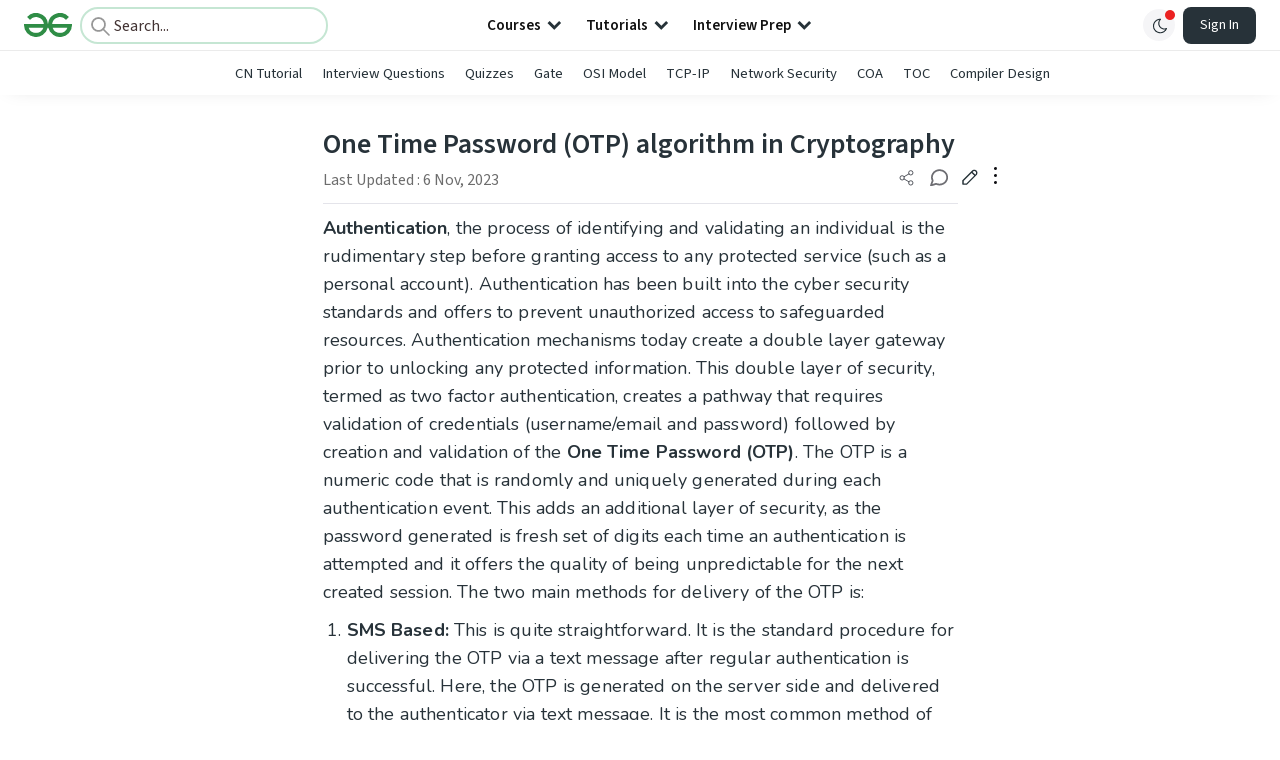

--- FILE ---
content_type: text/html; charset=utf-8
request_url: https://www.google.com/recaptcha/api2/anchor?ar=1&k=6LdMFNUZAAAAAIuRtzg0piOT-qXCbDF-iQiUi9KY&co=aHR0cHM6Ly93d3cuZ2Vla3Nmb3JnZWVrcy5vcmc6NDQz&hl=en&type=image&v=PoyoqOPhxBO7pBk68S4YbpHZ&theme=light&size=invisible&badge=bottomright&anchor-ms=20000&execute-ms=30000&cb=h0j8q6h41eco
body_size: 48863
content:
<!DOCTYPE HTML><html dir="ltr" lang="en"><head><meta http-equiv="Content-Type" content="text/html; charset=UTF-8">
<meta http-equiv="X-UA-Compatible" content="IE=edge">
<title>reCAPTCHA</title>
<style type="text/css">
/* cyrillic-ext */
@font-face {
  font-family: 'Roboto';
  font-style: normal;
  font-weight: 400;
  font-stretch: 100%;
  src: url(//fonts.gstatic.com/s/roboto/v48/KFO7CnqEu92Fr1ME7kSn66aGLdTylUAMa3GUBHMdazTgWw.woff2) format('woff2');
  unicode-range: U+0460-052F, U+1C80-1C8A, U+20B4, U+2DE0-2DFF, U+A640-A69F, U+FE2E-FE2F;
}
/* cyrillic */
@font-face {
  font-family: 'Roboto';
  font-style: normal;
  font-weight: 400;
  font-stretch: 100%;
  src: url(//fonts.gstatic.com/s/roboto/v48/KFO7CnqEu92Fr1ME7kSn66aGLdTylUAMa3iUBHMdazTgWw.woff2) format('woff2');
  unicode-range: U+0301, U+0400-045F, U+0490-0491, U+04B0-04B1, U+2116;
}
/* greek-ext */
@font-face {
  font-family: 'Roboto';
  font-style: normal;
  font-weight: 400;
  font-stretch: 100%;
  src: url(//fonts.gstatic.com/s/roboto/v48/KFO7CnqEu92Fr1ME7kSn66aGLdTylUAMa3CUBHMdazTgWw.woff2) format('woff2');
  unicode-range: U+1F00-1FFF;
}
/* greek */
@font-face {
  font-family: 'Roboto';
  font-style: normal;
  font-weight: 400;
  font-stretch: 100%;
  src: url(//fonts.gstatic.com/s/roboto/v48/KFO7CnqEu92Fr1ME7kSn66aGLdTylUAMa3-UBHMdazTgWw.woff2) format('woff2');
  unicode-range: U+0370-0377, U+037A-037F, U+0384-038A, U+038C, U+038E-03A1, U+03A3-03FF;
}
/* math */
@font-face {
  font-family: 'Roboto';
  font-style: normal;
  font-weight: 400;
  font-stretch: 100%;
  src: url(//fonts.gstatic.com/s/roboto/v48/KFO7CnqEu92Fr1ME7kSn66aGLdTylUAMawCUBHMdazTgWw.woff2) format('woff2');
  unicode-range: U+0302-0303, U+0305, U+0307-0308, U+0310, U+0312, U+0315, U+031A, U+0326-0327, U+032C, U+032F-0330, U+0332-0333, U+0338, U+033A, U+0346, U+034D, U+0391-03A1, U+03A3-03A9, U+03B1-03C9, U+03D1, U+03D5-03D6, U+03F0-03F1, U+03F4-03F5, U+2016-2017, U+2034-2038, U+203C, U+2040, U+2043, U+2047, U+2050, U+2057, U+205F, U+2070-2071, U+2074-208E, U+2090-209C, U+20D0-20DC, U+20E1, U+20E5-20EF, U+2100-2112, U+2114-2115, U+2117-2121, U+2123-214F, U+2190, U+2192, U+2194-21AE, U+21B0-21E5, U+21F1-21F2, U+21F4-2211, U+2213-2214, U+2216-22FF, U+2308-230B, U+2310, U+2319, U+231C-2321, U+2336-237A, U+237C, U+2395, U+239B-23B7, U+23D0, U+23DC-23E1, U+2474-2475, U+25AF, U+25B3, U+25B7, U+25BD, U+25C1, U+25CA, U+25CC, U+25FB, U+266D-266F, U+27C0-27FF, U+2900-2AFF, U+2B0E-2B11, U+2B30-2B4C, U+2BFE, U+3030, U+FF5B, U+FF5D, U+1D400-1D7FF, U+1EE00-1EEFF;
}
/* symbols */
@font-face {
  font-family: 'Roboto';
  font-style: normal;
  font-weight: 400;
  font-stretch: 100%;
  src: url(//fonts.gstatic.com/s/roboto/v48/KFO7CnqEu92Fr1ME7kSn66aGLdTylUAMaxKUBHMdazTgWw.woff2) format('woff2');
  unicode-range: U+0001-000C, U+000E-001F, U+007F-009F, U+20DD-20E0, U+20E2-20E4, U+2150-218F, U+2190, U+2192, U+2194-2199, U+21AF, U+21E6-21F0, U+21F3, U+2218-2219, U+2299, U+22C4-22C6, U+2300-243F, U+2440-244A, U+2460-24FF, U+25A0-27BF, U+2800-28FF, U+2921-2922, U+2981, U+29BF, U+29EB, U+2B00-2BFF, U+4DC0-4DFF, U+FFF9-FFFB, U+10140-1018E, U+10190-1019C, U+101A0, U+101D0-101FD, U+102E0-102FB, U+10E60-10E7E, U+1D2C0-1D2D3, U+1D2E0-1D37F, U+1F000-1F0FF, U+1F100-1F1AD, U+1F1E6-1F1FF, U+1F30D-1F30F, U+1F315, U+1F31C, U+1F31E, U+1F320-1F32C, U+1F336, U+1F378, U+1F37D, U+1F382, U+1F393-1F39F, U+1F3A7-1F3A8, U+1F3AC-1F3AF, U+1F3C2, U+1F3C4-1F3C6, U+1F3CA-1F3CE, U+1F3D4-1F3E0, U+1F3ED, U+1F3F1-1F3F3, U+1F3F5-1F3F7, U+1F408, U+1F415, U+1F41F, U+1F426, U+1F43F, U+1F441-1F442, U+1F444, U+1F446-1F449, U+1F44C-1F44E, U+1F453, U+1F46A, U+1F47D, U+1F4A3, U+1F4B0, U+1F4B3, U+1F4B9, U+1F4BB, U+1F4BF, U+1F4C8-1F4CB, U+1F4D6, U+1F4DA, U+1F4DF, U+1F4E3-1F4E6, U+1F4EA-1F4ED, U+1F4F7, U+1F4F9-1F4FB, U+1F4FD-1F4FE, U+1F503, U+1F507-1F50B, U+1F50D, U+1F512-1F513, U+1F53E-1F54A, U+1F54F-1F5FA, U+1F610, U+1F650-1F67F, U+1F687, U+1F68D, U+1F691, U+1F694, U+1F698, U+1F6AD, U+1F6B2, U+1F6B9-1F6BA, U+1F6BC, U+1F6C6-1F6CF, U+1F6D3-1F6D7, U+1F6E0-1F6EA, U+1F6F0-1F6F3, U+1F6F7-1F6FC, U+1F700-1F7FF, U+1F800-1F80B, U+1F810-1F847, U+1F850-1F859, U+1F860-1F887, U+1F890-1F8AD, U+1F8B0-1F8BB, U+1F8C0-1F8C1, U+1F900-1F90B, U+1F93B, U+1F946, U+1F984, U+1F996, U+1F9E9, U+1FA00-1FA6F, U+1FA70-1FA7C, U+1FA80-1FA89, U+1FA8F-1FAC6, U+1FACE-1FADC, U+1FADF-1FAE9, U+1FAF0-1FAF8, U+1FB00-1FBFF;
}
/* vietnamese */
@font-face {
  font-family: 'Roboto';
  font-style: normal;
  font-weight: 400;
  font-stretch: 100%;
  src: url(//fonts.gstatic.com/s/roboto/v48/KFO7CnqEu92Fr1ME7kSn66aGLdTylUAMa3OUBHMdazTgWw.woff2) format('woff2');
  unicode-range: U+0102-0103, U+0110-0111, U+0128-0129, U+0168-0169, U+01A0-01A1, U+01AF-01B0, U+0300-0301, U+0303-0304, U+0308-0309, U+0323, U+0329, U+1EA0-1EF9, U+20AB;
}
/* latin-ext */
@font-face {
  font-family: 'Roboto';
  font-style: normal;
  font-weight: 400;
  font-stretch: 100%;
  src: url(//fonts.gstatic.com/s/roboto/v48/KFO7CnqEu92Fr1ME7kSn66aGLdTylUAMa3KUBHMdazTgWw.woff2) format('woff2');
  unicode-range: U+0100-02BA, U+02BD-02C5, U+02C7-02CC, U+02CE-02D7, U+02DD-02FF, U+0304, U+0308, U+0329, U+1D00-1DBF, U+1E00-1E9F, U+1EF2-1EFF, U+2020, U+20A0-20AB, U+20AD-20C0, U+2113, U+2C60-2C7F, U+A720-A7FF;
}
/* latin */
@font-face {
  font-family: 'Roboto';
  font-style: normal;
  font-weight: 400;
  font-stretch: 100%;
  src: url(//fonts.gstatic.com/s/roboto/v48/KFO7CnqEu92Fr1ME7kSn66aGLdTylUAMa3yUBHMdazQ.woff2) format('woff2');
  unicode-range: U+0000-00FF, U+0131, U+0152-0153, U+02BB-02BC, U+02C6, U+02DA, U+02DC, U+0304, U+0308, U+0329, U+2000-206F, U+20AC, U+2122, U+2191, U+2193, U+2212, U+2215, U+FEFF, U+FFFD;
}
/* cyrillic-ext */
@font-face {
  font-family: 'Roboto';
  font-style: normal;
  font-weight: 500;
  font-stretch: 100%;
  src: url(//fonts.gstatic.com/s/roboto/v48/KFO7CnqEu92Fr1ME7kSn66aGLdTylUAMa3GUBHMdazTgWw.woff2) format('woff2');
  unicode-range: U+0460-052F, U+1C80-1C8A, U+20B4, U+2DE0-2DFF, U+A640-A69F, U+FE2E-FE2F;
}
/* cyrillic */
@font-face {
  font-family: 'Roboto';
  font-style: normal;
  font-weight: 500;
  font-stretch: 100%;
  src: url(//fonts.gstatic.com/s/roboto/v48/KFO7CnqEu92Fr1ME7kSn66aGLdTylUAMa3iUBHMdazTgWw.woff2) format('woff2');
  unicode-range: U+0301, U+0400-045F, U+0490-0491, U+04B0-04B1, U+2116;
}
/* greek-ext */
@font-face {
  font-family: 'Roboto';
  font-style: normal;
  font-weight: 500;
  font-stretch: 100%;
  src: url(//fonts.gstatic.com/s/roboto/v48/KFO7CnqEu92Fr1ME7kSn66aGLdTylUAMa3CUBHMdazTgWw.woff2) format('woff2');
  unicode-range: U+1F00-1FFF;
}
/* greek */
@font-face {
  font-family: 'Roboto';
  font-style: normal;
  font-weight: 500;
  font-stretch: 100%;
  src: url(//fonts.gstatic.com/s/roboto/v48/KFO7CnqEu92Fr1ME7kSn66aGLdTylUAMa3-UBHMdazTgWw.woff2) format('woff2');
  unicode-range: U+0370-0377, U+037A-037F, U+0384-038A, U+038C, U+038E-03A1, U+03A3-03FF;
}
/* math */
@font-face {
  font-family: 'Roboto';
  font-style: normal;
  font-weight: 500;
  font-stretch: 100%;
  src: url(//fonts.gstatic.com/s/roboto/v48/KFO7CnqEu92Fr1ME7kSn66aGLdTylUAMawCUBHMdazTgWw.woff2) format('woff2');
  unicode-range: U+0302-0303, U+0305, U+0307-0308, U+0310, U+0312, U+0315, U+031A, U+0326-0327, U+032C, U+032F-0330, U+0332-0333, U+0338, U+033A, U+0346, U+034D, U+0391-03A1, U+03A3-03A9, U+03B1-03C9, U+03D1, U+03D5-03D6, U+03F0-03F1, U+03F4-03F5, U+2016-2017, U+2034-2038, U+203C, U+2040, U+2043, U+2047, U+2050, U+2057, U+205F, U+2070-2071, U+2074-208E, U+2090-209C, U+20D0-20DC, U+20E1, U+20E5-20EF, U+2100-2112, U+2114-2115, U+2117-2121, U+2123-214F, U+2190, U+2192, U+2194-21AE, U+21B0-21E5, U+21F1-21F2, U+21F4-2211, U+2213-2214, U+2216-22FF, U+2308-230B, U+2310, U+2319, U+231C-2321, U+2336-237A, U+237C, U+2395, U+239B-23B7, U+23D0, U+23DC-23E1, U+2474-2475, U+25AF, U+25B3, U+25B7, U+25BD, U+25C1, U+25CA, U+25CC, U+25FB, U+266D-266F, U+27C0-27FF, U+2900-2AFF, U+2B0E-2B11, U+2B30-2B4C, U+2BFE, U+3030, U+FF5B, U+FF5D, U+1D400-1D7FF, U+1EE00-1EEFF;
}
/* symbols */
@font-face {
  font-family: 'Roboto';
  font-style: normal;
  font-weight: 500;
  font-stretch: 100%;
  src: url(//fonts.gstatic.com/s/roboto/v48/KFO7CnqEu92Fr1ME7kSn66aGLdTylUAMaxKUBHMdazTgWw.woff2) format('woff2');
  unicode-range: U+0001-000C, U+000E-001F, U+007F-009F, U+20DD-20E0, U+20E2-20E4, U+2150-218F, U+2190, U+2192, U+2194-2199, U+21AF, U+21E6-21F0, U+21F3, U+2218-2219, U+2299, U+22C4-22C6, U+2300-243F, U+2440-244A, U+2460-24FF, U+25A0-27BF, U+2800-28FF, U+2921-2922, U+2981, U+29BF, U+29EB, U+2B00-2BFF, U+4DC0-4DFF, U+FFF9-FFFB, U+10140-1018E, U+10190-1019C, U+101A0, U+101D0-101FD, U+102E0-102FB, U+10E60-10E7E, U+1D2C0-1D2D3, U+1D2E0-1D37F, U+1F000-1F0FF, U+1F100-1F1AD, U+1F1E6-1F1FF, U+1F30D-1F30F, U+1F315, U+1F31C, U+1F31E, U+1F320-1F32C, U+1F336, U+1F378, U+1F37D, U+1F382, U+1F393-1F39F, U+1F3A7-1F3A8, U+1F3AC-1F3AF, U+1F3C2, U+1F3C4-1F3C6, U+1F3CA-1F3CE, U+1F3D4-1F3E0, U+1F3ED, U+1F3F1-1F3F3, U+1F3F5-1F3F7, U+1F408, U+1F415, U+1F41F, U+1F426, U+1F43F, U+1F441-1F442, U+1F444, U+1F446-1F449, U+1F44C-1F44E, U+1F453, U+1F46A, U+1F47D, U+1F4A3, U+1F4B0, U+1F4B3, U+1F4B9, U+1F4BB, U+1F4BF, U+1F4C8-1F4CB, U+1F4D6, U+1F4DA, U+1F4DF, U+1F4E3-1F4E6, U+1F4EA-1F4ED, U+1F4F7, U+1F4F9-1F4FB, U+1F4FD-1F4FE, U+1F503, U+1F507-1F50B, U+1F50D, U+1F512-1F513, U+1F53E-1F54A, U+1F54F-1F5FA, U+1F610, U+1F650-1F67F, U+1F687, U+1F68D, U+1F691, U+1F694, U+1F698, U+1F6AD, U+1F6B2, U+1F6B9-1F6BA, U+1F6BC, U+1F6C6-1F6CF, U+1F6D3-1F6D7, U+1F6E0-1F6EA, U+1F6F0-1F6F3, U+1F6F7-1F6FC, U+1F700-1F7FF, U+1F800-1F80B, U+1F810-1F847, U+1F850-1F859, U+1F860-1F887, U+1F890-1F8AD, U+1F8B0-1F8BB, U+1F8C0-1F8C1, U+1F900-1F90B, U+1F93B, U+1F946, U+1F984, U+1F996, U+1F9E9, U+1FA00-1FA6F, U+1FA70-1FA7C, U+1FA80-1FA89, U+1FA8F-1FAC6, U+1FACE-1FADC, U+1FADF-1FAE9, U+1FAF0-1FAF8, U+1FB00-1FBFF;
}
/* vietnamese */
@font-face {
  font-family: 'Roboto';
  font-style: normal;
  font-weight: 500;
  font-stretch: 100%;
  src: url(//fonts.gstatic.com/s/roboto/v48/KFO7CnqEu92Fr1ME7kSn66aGLdTylUAMa3OUBHMdazTgWw.woff2) format('woff2');
  unicode-range: U+0102-0103, U+0110-0111, U+0128-0129, U+0168-0169, U+01A0-01A1, U+01AF-01B0, U+0300-0301, U+0303-0304, U+0308-0309, U+0323, U+0329, U+1EA0-1EF9, U+20AB;
}
/* latin-ext */
@font-face {
  font-family: 'Roboto';
  font-style: normal;
  font-weight: 500;
  font-stretch: 100%;
  src: url(//fonts.gstatic.com/s/roboto/v48/KFO7CnqEu92Fr1ME7kSn66aGLdTylUAMa3KUBHMdazTgWw.woff2) format('woff2');
  unicode-range: U+0100-02BA, U+02BD-02C5, U+02C7-02CC, U+02CE-02D7, U+02DD-02FF, U+0304, U+0308, U+0329, U+1D00-1DBF, U+1E00-1E9F, U+1EF2-1EFF, U+2020, U+20A0-20AB, U+20AD-20C0, U+2113, U+2C60-2C7F, U+A720-A7FF;
}
/* latin */
@font-face {
  font-family: 'Roboto';
  font-style: normal;
  font-weight: 500;
  font-stretch: 100%;
  src: url(//fonts.gstatic.com/s/roboto/v48/KFO7CnqEu92Fr1ME7kSn66aGLdTylUAMa3yUBHMdazQ.woff2) format('woff2');
  unicode-range: U+0000-00FF, U+0131, U+0152-0153, U+02BB-02BC, U+02C6, U+02DA, U+02DC, U+0304, U+0308, U+0329, U+2000-206F, U+20AC, U+2122, U+2191, U+2193, U+2212, U+2215, U+FEFF, U+FFFD;
}
/* cyrillic-ext */
@font-face {
  font-family: 'Roboto';
  font-style: normal;
  font-weight: 900;
  font-stretch: 100%;
  src: url(//fonts.gstatic.com/s/roboto/v48/KFO7CnqEu92Fr1ME7kSn66aGLdTylUAMa3GUBHMdazTgWw.woff2) format('woff2');
  unicode-range: U+0460-052F, U+1C80-1C8A, U+20B4, U+2DE0-2DFF, U+A640-A69F, U+FE2E-FE2F;
}
/* cyrillic */
@font-face {
  font-family: 'Roboto';
  font-style: normal;
  font-weight: 900;
  font-stretch: 100%;
  src: url(//fonts.gstatic.com/s/roboto/v48/KFO7CnqEu92Fr1ME7kSn66aGLdTylUAMa3iUBHMdazTgWw.woff2) format('woff2');
  unicode-range: U+0301, U+0400-045F, U+0490-0491, U+04B0-04B1, U+2116;
}
/* greek-ext */
@font-face {
  font-family: 'Roboto';
  font-style: normal;
  font-weight: 900;
  font-stretch: 100%;
  src: url(//fonts.gstatic.com/s/roboto/v48/KFO7CnqEu92Fr1ME7kSn66aGLdTylUAMa3CUBHMdazTgWw.woff2) format('woff2');
  unicode-range: U+1F00-1FFF;
}
/* greek */
@font-face {
  font-family: 'Roboto';
  font-style: normal;
  font-weight: 900;
  font-stretch: 100%;
  src: url(//fonts.gstatic.com/s/roboto/v48/KFO7CnqEu92Fr1ME7kSn66aGLdTylUAMa3-UBHMdazTgWw.woff2) format('woff2');
  unicode-range: U+0370-0377, U+037A-037F, U+0384-038A, U+038C, U+038E-03A1, U+03A3-03FF;
}
/* math */
@font-face {
  font-family: 'Roboto';
  font-style: normal;
  font-weight: 900;
  font-stretch: 100%;
  src: url(//fonts.gstatic.com/s/roboto/v48/KFO7CnqEu92Fr1ME7kSn66aGLdTylUAMawCUBHMdazTgWw.woff2) format('woff2');
  unicode-range: U+0302-0303, U+0305, U+0307-0308, U+0310, U+0312, U+0315, U+031A, U+0326-0327, U+032C, U+032F-0330, U+0332-0333, U+0338, U+033A, U+0346, U+034D, U+0391-03A1, U+03A3-03A9, U+03B1-03C9, U+03D1, U+03D5-03D6, U+03F0-03F1, U+03F4-03F5, U+2016-2017, U+2034-2038, U+203C, U+2040, U+2043, U+2047, U+2050, U+2057, U+205F, U+2070-2071, U+2074-208E, U+2090-209C, U+20D0-20DC, U+20E1, U+20E5-20EF, U+2100-2112, U+2114-2115, U+2117-2121, U+2123-214F, U+2190, U+2192, U+2194-21AE, U+21B0-21E5, U+21F1-21F2, U+21F4-2211, U+2213-2214, U+2216-22FF, U+2308-230B, U+2310, U+2319, U+231C-2321, U+2336-237A, U+237C, U+2395, U+239B-23B7, U+23D0, U+23DC-23E1, U+2474-2475, U+25AF, U+25B3, U+25B7, U+25BD, U+25C1, U+25CA, U+25CC, U+25FB, U+266D-266F, U+27C0-27FF, U+2900-2AFF, U+2B0E-2B11, U+2B30-2B4C, U+2BFE, U+3030, U+FF5B, U+FF5D, U+1D400-1D7FF, U+1EE00-1EEFF;
}
/* symbols */
@font-face {
  font-family: 'Roboto';
  font-style: normal;
  font-weight: 900;
  font-stretch: 100%;
  src: url(//fonts.gstatic.com/s/roboto/v48/KFO7CnqEu92Fr1ME7kSn66aGLdTylUAMaxKUBHMdazTgWw.woff2) format('woff2');
  unicode-range: U+0001-000C, U+000E-001F, U+007F-009F, U+20DD-20E0, U+20E2-20E4, U+2150-218F, U+2190, U+2192, U+2194-2199, U+21AF, U+21E6-21F0, U+21F3, U+2218-2219, U+2299, U+22C4-22C6, U+2300-243F, U+2440-244A, U+2460-24FF, U+25A0-27BF, U+2800-28FF, U+2921-2922, U+2981, U+29BF, U+29EB, U+2B00-2BFF, U+4DC0-4DFF, U+FFF9-FFFB, U+10140-1018E, U+10190-1019C, U+101A0, U+101D0-101FD, U+102E0-102FB, U+10E60-10E7E, U+1D2C0-1D2D3, U+1D2E0-1D37F, U+1F000-1F0FF, U+1F100-1F1AD, U+1F1E6-1F1FF, U+1F30D-1F30F, U+1F315, U+1F31C, U+1F31E, U+1F320-1F32C, U+1F336, U+1F378, U+1F37D, U+1F382, U+1F393-1F39F, U+1F3A7-1F3A8, U+1F3AC-1F3AF, U+1F3C2, U+1F3C4-1F3C6, U+1F3CA-1F3CE, U+1F3D4-1F3E0, U+1F3ED, U+1F3F1-1F3F3, U+1F3F5-1F3F7, U+1F408, U+1F415, U+1F41F, U+1F426, U+1F43F, U+1F441-1F442, U+1F444, U+1F446-1F449, U+1F44C-1F44E, U+1F453, U+1F46A, U+1F47D, U+1F4A3, U+1F4B0, U+1F4B3, U+1F4B9, U+1F4BB, U+1F4BF, U+1F4C8-1F4CB, U+1F4D6, U+1F4DA, U+1F4DF, U+1F4E3-1F4E6, U+1F4EA-1F4ED, U+1F4F7, U+1F4F9-1F4FB, U+1F4FD-1F4FE, U+1F503, U+1F507-1F50B, U+1F50D, U+1F512-1F513, U+1F53E-1F54A, U+1F54F-1F5FA, U+1F610, U+1F650-1F67F, U+1F687, U+1F68D, U+1F691, U+1F694, U+1F698, U+1F6AD, U+1F6B2, U+1F6B9-1F6BA, U+1F6BC, U+1F6C6-1F6CF, U+1F6D3-1F6D7, U+1F6E0-1F6EA, U+1F6F0-1F6F3, U+1F6F7-1F6FC, U+1F700-1F7FF, U+1F800-1F80B, U+1F810-1F847, U+1F850-1F859, U+1F860-1F887, U+1F890-1F8AD, U+1F8B0-1F8BB, U+1F8C0-1F8C1, U+1F900-1F90B, U+1F93B, U+1F946, U+1F984, U+1F996, U+1F9E9, U+1FA00-1FA6F, U+1FA70-1FA7C, U+1FA80-1FA89, U+1FA8F-1FAC6, U+1FACE-1FADC, U+1FADF-1FAE9, U+1FAF0-1FAF8, U+1FB00-1FBFF;
}
/* vietnamese */
@font-face {
  font-family: 'Roboto';
  font-style: normal;
  font-weight: 900;
  font-stretch: 100%;
  src: url(//fonts.gstatic.com/s/roboto/v48/KFO7CnqEu92Fr1ME7kSn66aGLdTylUAMa3OUBHMdazTgWw.woff2) format('woff2');
  unicode-range: U+0102-0103, U+0110-0111, U+0128-0129, U+0168-0169, U+01A0-01A1, U+01AF-01B0, U+0300-0301, U+0303-0304, U+0308-0309, U+0323, U+0329, U+1EA0-1EF9, U+20AB;
}
/* latin-ext */
@font-face {
  font-family: 'Roboto';
  font-style: normal;
  font-weight: 900;
  font-stretch: 100%;
  src: url(//fonts.gstatic.com/s/roboto/v48/KFO7CnqEu92Fr1ME7kSn66aGLdTylUAMa3KUBHMdazTgWw.woff2) format('woff2');
  unicode-range: U+0100-02BA, U+02BD-02C5, U+02C7-02CC, U+02CE-02D7, U+02DD-02FF, U+0304, U+0308, U+0329, U+1D00-1DBF, U+1E00-1E9F, U+1EF2-1EFF, U+2020, U+20A0-20AB, U+20AD-20C0, U+2113, U+2C60-2C7F, U+A720-A7FF;
}
/* latin */
@font-face {
  font-family: 'Roboto';
  font-style: normal;
  font-weight: 900;
  font-stretch: 100%;
  src: url(//fonts.gstatic.com/s/roboto/v48/KFO7CnqEu92Fr1ME7kSn66aGLdTylUAMa3yUBHMdazQ.woff2) format('woff2');
  unicode-range: U+0000-00FF, U+0131, U+0152-0153, U+02BB-02BC, U+02C6, U+02DA, U+02DC, U+0304, U+0308, U+0329, U+2000-206F, U+20AC, U+2122, U+2191, U+2193, U+2212, U+2215, U+FEFF, U+FFFD;
}

</style>
<link rel="stylesheet" type="text/css" href="https://www.gstatic.com/recaptcha/releases/PoyoqOPhxBO7pBk68S4YbpHZ/styles__ltr.css">
<script nonce="qtrJZ10BudAglhZav9al7w" type="text/javascript">window['__recaptcha_api'] = 'https://www.google.com/recaptcha/api2/';</script>
<script type="text/javascript" src="https://www.gstatic.com/recaptcha/releases/PoyoqOPhxBO7pBk68S4YbpHZ/recaptcha__en.js" nonce="qtrJZ10BudAglhZav9al7w">
      
    </script></head>
<body><div id="rc-anchor-alert" class="rc-anchor-alert"></div>
<input type="hidden" id="recaptcha-token" value="[base64]">
<script type="text/javascript" nonce="qtrJZ10BudAglhZav9al7w">
      recaptcha.anchor.Main.init("[\x22ainput\x22,[\x22bgdata\x22,\x22\x22,\[base64]/[base64]/MjU1Ong/[base64]/[base64]/[base64]/[base64]/[base64]/[base64]/[base64]/[base64]/[base64]/[base64]/[base64]/[base64]/[base64]/[base64]/[base64]\\u003d\x22,\[base64]\\u003d\x22,\x22w5R7w5fDqcKPwpMBXh3CocKBwow5wpRSwq/CkMKyw5rDilxZazBNw4hFG1AVRCPDnsKawqt4d0NWc3oLwr3CnGrDk3zDlgvCjD/Do8KPeioFw4bDjh1Uw7LClcOYAgTDr8OXeMKVwox3SsK+w7pVOBTDlG7DnXPDsFpXwrlVw6crYMKVw7kfwrBPMhVnw6vCtjnDsksvw6xfUCnClcKafDIJwpEWS8Oad8Ogwp3DucK3U11swqoPwr0oN8O9w5I9HsK/[base64]/CusOzwpDDiwVIw4zCvsO4IRdZwoYsw6sLOQ/DsmxFIcOVwohYwo/DsyVrwpNVXcOPUMKlwpjCtcKBwrDCnGU8wqJpwo/CkMO6wqzDiX7Dk8OXLMK1wqzCmCxSK3csDgfCt8KRwpllw6JKwrE1AcKpPMKmwrfDnBXCmz01w6xbGXHDucKEwot4aEp4I8KVwpsyecOHQHJZw6ASwrpvGy3Cp8Ofw5/CucOVNxxUw4LDn8KewpzDmDbDjGTDgmHCocODw4Zgw7w0w4/DrwjCjjkpwq8nSi7DiMK7DB7DoMKlOSfCr8OEYcKkSRzDgMK+w6HCjXMpM8O0w7vCoR85w5ZhwrjDgAUrw5o8dwlofcOawoNDw5Aww50rA2JBw78+wpZ4VGgJLcO0w6TDoUpew4lgRwgcSU/DvMKjw5Rue8OTD8O1McORAsKWwrHChxMXw4nCkcKYHsKDw6FrIMOjXxFSEENDwrR0wrJnOsO7J3vDjxwFFsOPwq/DmcKuw7I/Dz7DicOvQ3JdN8Kowp7CisK3w4rDo8OswpXDscO4w4HChV5RRcKpwpk+UTwFw57Dnh7DrcOnw5fDosOrbcOawrzCvMKHwoHCjQ5Bwqk3f8OowpNmwqJOw6LDrMOxKUvCkVrCuABIwpQ0K8ORwpvDrcKUY8Orw7bCkMKAw75yEDXDgMKPwq/CqMOdamHDuFNJwqLDviMqw4XCln/[base64]/CqXkAw6vCnT1LwoHCrjTDugwBw6jCjcO9VjXCvMOuXsOdw45ORsOIwoFUw7BKwqbCgMO3wqQIPQbDjcOZEFgzwrHCnDF0JcOPGC/DkEwQfEHDkMOcXWPCn8O3w7Znw77Ci8KqEsOPQDvDkMOiKlhiOFlAG8KOLUs/w6RIM8Ogwq/Con5aA1TDqD/CrhwiRMKpwotJZ3MkKynCvcKBw4Qme8KHUcOCSSIbw6BmwrvChC7CjMKaw4DDscK4w5vDnQZFwrTCrX47woPDqcKMQcKLw4nDo8KDcFbCscKmQMKxIsKIw5JgIcK2aEXCscK7BSPDmMOPwp7DhcOEHcO/[base64]/DnnNVwpvDm1rCvMKtw5HDgcOhwrfCs8K7UcOmD8KLcsOuw5ZdwrNuw4RJw5/CvMO1w7IEesKCQm/CkATCnDfDpcK1wqHCi0/[base64]/DhFoNw7IqdMKPSsOcSMKmwr/CvMKILhrCo3o7wrcZwp87wqk1w7xbGMOhw5nCpCsEKMOBPybDrcKEIlXDp2VNXXbDnAbDt2XCrcK8wqxswo5WGDTDmBA+wp/[base64]/PcKeSMO1w4V+w6s7wqDDmsKPwqfCrBzCscODwoAUw6/DvlfDsmhvGEgSMB/Ct8K7wq46BMOxwphfwo4JwqILLMKcwqvCusK0dj5XfsOFwpBVwo/Cli57bcOgG3LDhMOhC8KsYMODw5tBw5VpfcObIcKJGMOKw4/DrcKsw4jCnMOyfhzCpMOVwrMdw6rDjgpdwppVwrnDskIZwo/CpTlbwqjDrsOOMSgaRcK0w6gwbXPDtlbDhMKcwqA9wo3CmErDrMKOw4YkeAMswrkuw47CvsKdYMKMwqHDrMKHw5E0w67CjMODw6ktKMKkwooyw4zCjBg/Ex8ow6zDkXl4w7LCpsKRFcOjwqxpIcOSLMOAwpEIwr3DpcO7wprDhQfClB7DrDHDhFXCmMOEC1PDv8Odw510ZVbDphzCjXzDrjjDjABbwqfCucKiIgQZwpM4w5bDgcOXw4ljDcK6c8Odw4cfwolFWcK9w4TCscO0w4djWcO7Rw/CtT/Dl8OEAVPCjxdOAMONwqIqw7/[base64]/Y8OqLx/Dk8KOwpYaw57DjcOnNMK5FcODUMOcH8Kzw6/DvMO5w77CkwbCiMOyZ8OEwpYgKHHDnBzCrcObw7fCqcODw7TDlkPCo8O/w7wxbsKHPMKlQ0ZJwqxhw5oeelkzDsOTcjjDum3Cr8O0Ty7Cth/DiFwoOMOcwozDmMO5w6BPw6wRw69sccOiUcK+b8KHwpMMWMK6woANHzHCmsO5RMKEwrbCgMO8IcORB3zCvQMWw75YCh3CiDNgBsK8w7vCvEHDrC0hJMOvXjvCinHCoMK3csOmw7XChXYRHcK0M8KnwrpTw4TDuk/[base64]/[base64]/[base64]/HF0/HkbCsj/DhcOSwr7CtsO3S3vCs1HDrsOoScOGw63CghhAw6VNOsOYcxcvd8OKw6V9wrbDrV4BNcKbGkkKw6vDicO/wqDDi8Kcw4TCq8K+wq91T8K4wokuwpnCuMK4RXIlw5jCmcKEwrXCjcOhdcK3wrNPI1Rswp1IwpVeP19tw6M9CcKwwqsTDA7DpgF3cnnCgsKfw77DjsO2w4RSMETCnAzCuCXChcOaLC3ClTDCksKMw65uwrTDucKhXsK/wosxDghlwpHDvMKGeytaIsOdXcOKJk/CtcOEwrRMKcOWCR0nw7LChsOSQcOOw5LCn1rCgEYmXBMkZnDDosKBwozCq0s1SsOaN8ODw4DDrMOpLcOWw6oNBcONwqojwrwWwq/CgMKsV8KnwovDu8OsHcOFw7DCmsOvwobDjBDDhnY0wq4XBcK/worClsKMY8Khw6TDvsOyPUAxw6DDscKNB8KCVsKxwppXZ8OmBMKQw7lcUcKcXXRxwqvCk8KBKAt0EcKPwoHDuVJ2XSvCiMO/[base64]/Cn31efDtUSgzCrcOdEjwVwqxsc8OqwpsbdMONcsOGw6bDqnzDisOtwrjCgzpbwrzDnTzClsK/RMKow6bCiwlswp9jHsO2wpFLBkDCmktHM8OtwpTDqsKNw4nCqwZHwq09PQjCvQzCtGLDi8OCflg4w77DiMOiwr/DqMKdw4nDkcOoAE3CoMKmw7fDj1MpwpXCil/[base64]/CkcKow7s9WiDDrsKBZUJdXFTDl8Oawptyw4/DjcK8w7XCs8OzwoPDuiPCgU8eAHsVw5HCq8OiLh7DgMO3wqt4wpnDisONwrjCjMO2w6/CnMOpwrHDusKqFsOJMcKDwpPCm0llw5PCgm8aI8OMFCFmE8K+w6NYwpBsw6vDmcOUd2Zmwq1oTsOmwrJAw5TCrGrCn17CqmUjwpvCoAxSw7lXaGvCv0DCpsOYAcOiHBURZMOIOcO6M1bDiiDCp8KKJyXDsMOLwr7Cni0Se8OraMOuw50mecOXw7nCuRMrw4bCtcOAPB/DuBLCt8Kuw7LDkB/ClVAjTMOJDyPDjHXCssO/w7M/SMK+Qxs6R8KGwqnCuy/Dt8KAIMO+w7LDlcKrw4E9UBPCplrDswIjw65BwrTDrcO9w7jClcKBwovCu10tH8KsPUB3ZUjDoCI/[base64]/[base64]/w7Zxwq7DoMOUWHJAwoNsPjbDsMODRMOQw6/ClcOhGsOPFHrDsjvCg8OnZQDCvMOnwonCncOoPMO9cMKoYcK9cRbCrMKFUkhowrVZD8KXwrZdwp7CrMKNCjwGwroWbsO4OMKxJ2XCk0jDgsOyB8Oic8KsXMKIQSIRwrUew5h9w5xDIcO8w7fCuR7DusKXw6XDjMKMw5bDiMOfwrfCqsKmwqzDjS0zDSgTfMO9wokIdC/CphvDoC3Cm8KpEMK/wrwPfMK2F8OdU8KKaEJpMMOQF3t4PTjDgCbDnBZvMcO9w4zDlMOxwqwyK3XDknZjwrLCig/CqAMPwrjDocKsKhbDuxbCoMOiIEHDgFHCiMKyKMO/HsOrw7PDocKewooVw7TCqMOLLgnCtjnCmkbCklY5wobDsWYwZX8nBsO/Z8KYw73DnsKhBMOMwrMcKsKlwpnChsOVw4/DosK0w4TCqAHCiEnChUVOY2HDvWXCsjbCjsODH8KvexEBKHrCmsOSKE7Dq8OkwqPDt8O7AhwMwrjDjS3DssKiw7dXw6c3DMKaNcK5asKUYSjDnHDCncO1Ih9iw6hrwoZ3wpjDpgg6YUcSK8O1w7JaYy/[base64]/DlsOlw43DkVRZIXsnw6zDsWPDgFoiAj1PWsK5wq4xXMORw4/DnSsGCsOOwp3DqcKAb8OUP8Olwq1oT8OmJzg1YMOsw5bCm8Klwqhjw707X3bCsWLDh8OTw67CtsOscEJBcEw5P3PDi3LCihTDsgRdworCiW/DpibCg8Kow4YcwpsjFUprBcO9w6rDoj4IwpzCgi52wrTCpG8Ew5sLw4R+w5MEwprChsOKO8OowrFre1ZDw6vDh2DCg8KVSnhjwrTCvxgbPMKaAgEEHjJtIMOMwrDDhMKkesOCwrXDrRjCgSDDvTRpw7/DrzjChz/[base64]/DuVTDtFLDlCfDtMOwwokgw5lfw5/ChHhEwqMFwrDCt3HDu8Kew5HDgsKxXcOzwqU9ORx1wrzCisObw5EHwojCmMKTOQzDmxHCqWbCpsO/LcOtw6B2w7p0w65xw6Urw74Sw7XDg8KqLsKnwpfDvsKSccKYccOhCcKgA8Ofw57CqS5Jw6gKwpd9worDnHLCvFjCoTvCm0vDsjbDmWlZeh8twrTCokzDlsKpIG05BDLCssKWaCvCtjDDoBDDpsKMwo7Dv8OMKGHDt0w9wpMDwqVtwoJIw79CX8KOUWJcGg/Cv8KowrUkw70WCsKUwohtw6nDhE3CtcKVe8KAw6HClMKUEsKjwpfCvsKNWcOVaMKqw7PDkMOdwr5iw78NwqPDknc7wo/CiyrCs8KpwpplwpLDm8OiDizCu8ONKCXDv1nCncK+CBXChsOSw4XDk2VrwpNLw5NGKsOxDkxePhoAw7tXwq7Ds0EHZcOTDsK9RsOsw4LCkMOsWR3DncOXKsKKHcKMw6cxw5NzwrTChcKlw7JTw5/Dg8K+wrghwrrCqVTDvBsFwoYSwqVKw7bDgAx/WsKxw7PDm8K1Hmw7HcORw71cwobCgXg7wqHDvcOpwrjCh8KWwp/Cq8KsScK+wqJEwoF9wqJbw6rCkQsOw5DCgRrDs2jDkClTL8O2wo1Hw7YhJMOuwqzDlMKwfz3DuyEEIV3CqMKGNsKDw4DCigXCs29JWcKlw65Lw4h4DiQ3w77DjsKzS8O+UsOsw55ZwqrCulHDhMKvNy/[base64]/[base64]/DmsOow78YwrdXVBkPw7XDrzrDvsKhw47CssOIwo7Cn8OuwrUuRcKndi/CslbDuMO3woUkNcO7IGrCgCfDnsOdw6jDt8KcURfCl8KLCQHDv2svcMKWwqzDv8Ktw5ERJWcKcUHChsK4w6AeesOZA3XDgsKhcl7CjcOPw7lqZsOXGMKgX8KPOsK3woQQwpLDqi4Fw7xiw5TDnxF0wp/ClXs7wo7CqHpmIsOWwrF3w7/DtgvCmkkow6fDlcK+w5bCs8K6w5ZiH0tUVGnChjZ5CsKjXTjCm8K4eSNeXcOpwp8bARs2UsOyw6DDq0XDusOrRsKAb8KEE8OhwoBsdHoHa31oci5Ew7rDj0EPURNow4wzw50fw4rCiDZFSWd+cmXCicKZw4VWTBgZPMOQwrbDqz/DtcKhM23DpmF0OBFqwojCqCINwo0fR0fCtcO5wobCjybCgQTDi3ENw6rDu8K0w5s+w4BmSGLCmMKPw7jDucOFQcO2IMOawotBw4sGaArDlMKPwozCiCtKJUfCt8O8bcK7wqcIwqHCnxMaScOvYcK8fl7CqHQuKmbDnH/DqcOXwrE9RMOueMKzw4Y5KsKSBcOLw5nCn0HCicOLw4YjTMOrawdtLMOJw5jDpMO4w5jCvQBNw7hrw47CmTkeawFFw4LDgX/[base64]/DlzhLCzXCunV/wq3CksOkw4swP8OjwpvDnkQhRMKcETXCjlHCh1svwrfCvMKudzZrw5rDhRXCnMOTMcKzw5cOwrYzw5ZeDcKkJMO/w5/DrsKBBQ1Ww5XDgcK6w5kTcMO8w6bCoh/CoMO2w7QJw6rDhMKMwrLCp8KMw5zDhcK5w6dbw4nDrcODdmcgbcKmwqLDh8OowodWICsew7hgeGjDoijDoMKJwovCtcKpUMO4EC/Dqiglw48JwrcCwp3CgyrDm8KlYjPDhVHDoMK/w63DuxnDlk3DssO2wq90Gw7Cuk41wrZcw4FHw7xEDMOxMx9Yw5XDnMKKw6nDrCDDlSXCn2nCjXvCtBt/QMObDUFVfcKCwqPDliY6w7TDu1bDq8KTdcOhLFrCicKpw6HCvBXDsCs8w7TCtwAUUWsSwqFaPMO2AMO9w4LCkmbDh0zCmcKTB8OnG1lbdCNVw5LDo8KLwrHCq09NGDrDiTd/[base64]/[base64]/wrtvFMOub8Ocw5bCmsKHwr3CuG3ChMOkbcKUecKVwq7Dsk5oSkhadcKIVMKGI8KTwprCg8OLw7xaw6Npw6bCtgkew4jCnUbDiiTCmUHCuUYYw7PDhsKvEsK1wp1jSzU4wpfCqsODK0/CszBSwpE6w5d/LMKzUWALT8KbGmDDpBpWw7QjwqfDvsOqf8KZJsO8wpN3w6/[base64]/[base64]/DvVsmfsOqwo3Dv1Q+GGB/[base64]/DrSHDgQYEG8O3w54mw4kYw6YtUMO2FxDDuMKzw4Y/WsKwQsKuDl7Dq8K2BDMDwrkQw7vCuMKeWA/Cj8OneMOxQMKBX8OoBMKvPsKcwqDCjy1Kw4pKecOsPcOhw6FYw4pVfcO4T8KFXMOwCMKmw6spP0HCskfDrcONwpvDr8ONTcKjw77Cu8Kjw5pREcKXFMK7w6MMwrJUw4x4wrIkwoXDr8O3w5HDik58XsKoE8Khw4MRwo/CqcK9w541dz95w4DDuF1/IRjCmEIUQMObwrkvwrvDmidTwrzCvyDDk8KCw43DuMOGw5DCvsKXwq9KR8O7ey/Ct8OEJ8KcU8K5wpEIw6bDpXYbwojDgUNww57DgmB9eD7CjEnCrcKJwpPDpcOsw4IeEzVJw6XCicKVX8K4w5hvwoLCtsOTw5nDssKQNsO+w7nCm0c6w7cnXhYaw7stQsO0ejJUwrkXwr/CsGkdw4PChcKiNQQMfz3DvQXClMOjw5fCtsKLwpJLGkRmwpXDpinCo8KlXWlSwqvCm8Oxw59DMEY0wrrDmFTCrcKIwpMJasOuXcKcwpDDnnXDvsOnwr1Ew5MdIMOow5owCcKKwp/[base64]/Drm1owponwrAdSRFFw6MFw4cowr7CrEoZw4HCoMK5w4h+UMObfcK1wqc8wqDCoU3DhcOtw7rDgsKDwroYYMO/w701cMObwpvDjcKEwocfTcK8wrJqwofCngXCn8Kyw65iIMK/VVhmwqTCg8KhG8KcYEFIJsOvw5xnTsK9dMK7w7QTdGEOOcKmQMOMwrQgJcORYcK0w5J4w4HCgx/CrcOHwo/[base64]/w5TCtAl9GcKXwrBKw5pGwpICw68Nwq1MwqbCuMKIBG3DlU0jTQ/CvXnCpDAMbToowoUNw5LDssOVwqMMccKyLmxTPsOJJsKzVcKkwqR9wpdSdMOkAEEzwpjClMOGwobDszdLB0LClRlZAcKhbnXCs3rDsFbCisKZV8O/woDCrMO7X8ONdX3DjMOiw6Bhw7I0OcOhwqLDhArDqsK+aiwOwr4Xw6nDjAfDnj7DpDkZwrUXMk7CvcK+wrzDgMKjEsO6wqTChX/DnWZyYx/Cqxs2cl9/wpvChMOdK8K+w74Nw7fCh2HCi8ORBhjDr8OmwoDDmGQsw4lfwofCoHbDksOpwp8aw6YOLRjDtgXCvsK1w4sGw7jCt8KJw73Ci8KoLiQSwoDDijJoIk/Cj8KVCMK8FsK0wrhIasKRCMKzwpEkGVFPHi5YwqrDomTCt1gGDMOZQmrDlsKuBlHCrMK0FcOhw4k9LGbChkV6LhDDukJSwop+wp/DqUkcw6oXecKCVFJvBsOrw7VSwqkNDkhVWMOww5VqGMKyY8KWXsO4fCXCq8Ogw6pxw5/[base64]/CncKUcMKYw5NnW3Akw5c0wqLCiEUqwrHDmQ91QmHCqHbCl3jDisKbDsKvwp9pdHvDl0bDo1zCgBPDnQYIw7Vtw71DwoDCk33Dp33Cu8OSWVjCtHbDn8KWKcKjOCVeSGvCnnAhwoPCm8K7w6HCsMOnwrvDqD/Cs2LDk1PDsjnDisKrZ8KSwo4Lwr9rcyVfw7LCkkdnw40rLHRJw6BPVMKhPAvCnVBiw7MMbMOiGsKswqpCw7nDqcONJcOvK8OZXiUOw4fClcKafVQceMOHwoQewp7Dix/Dhn7Dp8KbwqYAWBslI1ZnwpIcw7J7w6xvw54NNW0iZm/CiyMfwp5/wq9mw6PCmcO/w5DDuwzCi8KRCzDDpArDm8K1wqZ2wpYOZxLCm8K3OB1maWBBCXrDq1hrwq3DpcKAJcO8dcKARjsjw4l4wq3DncO/w6pTHMOww4l5f8OdwoxHw68/fRQfw6HCn8O3w63Cu8K5IMOuw5Ydw5fDp8OxwrREwoEawq3CtHEdcT3Dr8K1WcK/[base64]/w5hFKU0DJsKHFHzCucOwwojDuWZ1U8OOSATDsilaw4fCtMOFdk7DmzQGw7zDiV7DgjFqIlLDlgAjAQkSM8KMw7DDmTbDjcKjAGcCwq9CwpvCuHsHEMKbZwXDuzcCw4TCs1USfMOGw4DClHpDamnCusKcSxQ0fAnCpmNQwr5ewow3fFNVw6A+JMO/cMKiGzkcEQVOw4/DucKJRmjDvT01SS7Cq1hGWsOmJcOHw5d3Wwp5wpMmw4HCnifCicK3wrVaYWfDh8Kid0/CmUcIw5trDhRoDDh9wo/[base64]/wqdUQ8KjfVNNw7shw4gDwrDDrm7Clgh+w6TDssKxw5BQX8Orwo7DlMK+wpLDpEXCiypNXzPCr8O8eikKwqFFwr13w5/DhAtzFsKWQnowa3PDvMKTwpbDlGZUwp0GPVkEKitlw4d8LjEkw5B4w68IVyBBwo3DsMKJw5jCpcKHwqlFGMKzwqXCt8K/FifDrh3CpMOIFcOGVMOEw7TDl8KIcA9TQHrCuXc+OMOOdsKsaU8BeDMMwql+wqnDlMKMWQtsCsKXwrLCm8OCKMKnw4TDm8KzLBnDu0dfw6AyLWhrw75Qw7TDm8KjLMKYDwUhUsOEwqMkRQQLdUzCksOjw60BwpPDlV3DqVYDTSQjwrZow7/[base64]/CqsOYwr5vw4TDmE/DjzwJw7ZUH8KnU8OBcVXCt8KrwrkTesKQUhcrY8KbwpAzw4rClFnCscO9w7I/dm0iw54+em9Nw6l4fcO4AnfDqsKFUkbCmMK8FMK3MTvCu1vCqsO1w77CtMKaEBBuw41cwp01I1sAMMOOCsKvw7PCm8OgbnjDqsORw7Ylwr83w651wpPCs8OFTsOaw5nDqUPDqkXCtcK2D8KOPBIVw4LDtcKVwpjCjxlKw7bCu8Krw4hsFsK/B8Otf8OsChcra8O/w6jCp20OWMOafXM8fh7CrWfDncKNFl4ww6XDqlEnw6E9BnDDjS5xw4rDqzrClgsbYGMRw6rChwVpY8OJwr0Pw4rCuQACw6/[base64]/[base64]/ScOgw71sZMKbAE/CvXPDnsO4wr8WW0XCpzvDicK9Y8OKCMODE8OnwrpaAcKsTTM0WgzCtGXDmMKjw7Z/[base64]/DicOPwpYgwrDDp1lkOxRlw53DrWfCjhZqG0MoDMOLDcKJbnfDsMKfPGtLTD7DlhzDs8O9w7kjwp/[base64]/DqFXDmcK3w6TDucOUTcOsE3vDhcKDahVWMcK/w7wsHD3DlSZDEMKSwqjClMKmR8OHwoXCslDDkcOGw4IUwqfDiS/Dl8O3w7ROwpsDwoDCgcKRHcKAwo5fwrrDi3bDgCd9w6zDswzCuW3DgsOHDMOSRsO0Gm1ewpIRwoICwqfCrwQaMFV7wrIxd8KsBkJZwqrCmXpfLz/CjcKza8Opw48Yw5TDmcOBdsKZw6jDmMKURCnDqsKVbMOMw5nDsW5mwo0yw5zDgMKUZBAnw5nDvmskwoXCmlXDnDh6U1DDu8ORw6jCsToOworDhMKEd0F/w5zCtiQnwq7Dol5Zw6zCscK2R8Knw5pSw7chccOPHibCr8O/QcONPA/DuH1RBDJ2IEnDl0lgBH3DoMOaUQg/w5tYwrILHgweN8ODwo/Ci2nCt8O+exDCicKSDXg+wplmwrxsFMKYMsOmw7Mxwo7Ct8Knw74NwqNswp8SGWbDh3TCpMKvAmRsw6LCjCLCmsKRwrhIIMOTw6jCp2cnVMKwPkvCjsOvUcOUw70qw6VXw4pyw5sPMMO+XWU1wpJqw6XCmsOQUGscw4zConQ6BcK/w4fCqsOdw6gKZX7CmMKmf8OgBiHDqjPDiAPCncOFCjjDrl3CognDkMKBwpHCtUMxUUQ2TXEeRMOpO8K2w6DDtjjDv0M7wpvCj1tKY0PDhx7Cj8OvwoLCnzUYXsOiw60Hwp5ow7/[base64]/DjcKKYMKzSsKLH8O0wq/Ci8OPwoglw6sXw5HCuV7CrTtKXRZ0wp8Jw6TClA4mX2I+TQRlwrczZHtJUMOKwo3CggXCrC8jLMOPw7hXw5gMwpzDhMOlwqcTNWDDl8K0CQjDjUEOwp59wq/ChcKGYsKxw6huwqrChGx2LMODw67Dp2fDjTrDoMK5w5VKwpRLK1YewrzDqMK7wqPCoy1zw4vDi8Kpwq0AeHt0w6HDnwrDoxM2w4PCiQrDkwkCw5PCmC/DkHkvw7XDvCrDlcOLBsOLdMKAw7HDsinCssOwHMO0Xy1JwrjDgDPCi8KAwpPChcKIY8Ouw5LDg3diSsKWw4vDvcOcSMObw6LDsMO2OcKqw6phw5I9MS4jdsO5IMKdwqMuwrkawpZCX0tWe3rDpjbCpsKzw5FgwrQUwqrDqyJHZn/ClVo8PMOGS0ZqWsKjDcKKwqHCgMOsw7rDnVUxScOKwq7DisOsZCzCgjYQwrPDpsOYAMKDLk4lw7zDogoUYQcPw54uwp0lEMOWCsKFAmTCiMKDYyDDmMOZGHvDhcOhPB94Ex8NZcKvwroOHnZ0wpFHCgHCu1UsInp/[base64]/wrDCvB92w6HCvGXCii9Ow6PDvAYja8KOw7XCtTjDkB5Iwro9w7jCvsKOw5JPVyB0A8KJX8O6c8O1wpVgw4/CqMOuw7cqBC4NMcKuWS0FHyNvwrjDjWvCrxdRMEN8w5LDnBpdw5/DjEcEwrnCgwXCs8KpCcKGKGhKwprCvMK1wrHDpMOEwr3CvcOfwp7DusOcwqrCjHPClWYwwpIxwqfClXbCuMKQOlkwbBQrw6A8M1J4w4kdfMOsHk1RSGjCqcOPw7nDssKewopow6RewoV1cmDDiX/CrMKtDD9HwqJeRMOKWsKDwrEfSMKEwo4zw51wXHcuwqt+wo00WsKFNCfCmG7CqQV0wr/DrMOEwpjDn8KUw5PDglrCrV7DssOea8KXw4/DhcKEJ8KZwrHDihBFw7YnC8KNwowXwo9hw5fDtsOmb8O3w6BUwpAUZiTDr8OtwpPDph8CwrLDoMK1CcOdwrU9wofDuF/DsMKow4XCocKaIRfDmSfDl8Kkw687wrPDpMO4wotmw6QbFFfDp0HCtXnCscOMPsK8w48iPQzCtsOAwqRSOSjDrsKEw53Dsg/CscOlw57DrMOzd1R1dcKyLzbCscKAw54wN8KTw7J9wrE6w5LDpMOcHUfDp8KbUA44RsOPw4RxeBdFTUHCr3HDu3cWwq5Zwr1TDxwZLMOQwqlkCQHCpCPDjXA8w6FTVzLCsMOhDBLDvcK3WnnCqsKMwq9rCkBzTh45LUrCnsKuw47CmV/[base64]/wpHDtMK0bFrDn2jCqMOVGcOxw6JRakolZzrDpFh0wonDvlxFX8O9wr/[base64]/[base64]/DnG5ed23Dsz0TPEQIw5PClx/DhhzDs3fCr8OOwqzDmMOINsO+KcO8wqtmZ0JZcMK+w7bCusKSYMOjK3VyIMKMw5dfw7/Ct3p9woPDtMOOwqUvwrZNwofCsCrCnxzDuUbDsMKJS8KJXEpPwpPCg0HDsgsPDW7CqhnChsK+wovDrMObSkRjwoXDh8K0M2DClMO/[base64]/DisKjDTlKw7pqwrkew6vCtw45wozDscK6HSAwMS50w4IswpbDtQ4cRcOUTSMlw43ClcOUGcO7A2PCo8OzKsKOwr/DisOsFi9wJk9Qw7LCsBcdwqbCh8OZwoTCvcO9MyzCi3Nfel4Fw5DCkcKbbDJbwpzCh8KIeEhCY8K5HD9ow5kFwodnHsO4w6BBw7rCuAvCn8KDEcKPUWsmOR4YJsO3wq0jZcOAw6MJw4sreE1owrbDhFRqwrLDgVfDu8KlPcKJwqlqZMKVD8OxQsOfwrvDmHFCwr/CocOtw7oqw57DlMOMw77CgHbCtMOTw5MSJjLDm8O2fS5lC8Kkwps4w74iJgpYwoIQwrxVfS/DhApBJ8KTDcOWUMKGwoACw7EMwpDDmVd2TXLDrlgLwrFeDT5bAcKjw7DDoA8mexPChUzCo8O6F8Oxw7zDvsOQTCM1Owp4Uj3Dp0XCs3/DhScTw7dkw4lUwp9cUgoRLMKocjRnw7NPNBLCk8OtKWLCosOsasKWccOVwrzDpMK/w5cYw7pXwpcWS8OqfsKRwr/[base64]/DvcK/w4PDi8Kdw7TDjcKnf8OywrDDnFgHMMKwQsK4wqdew6PDjsOqVGvDhcOuGgvCmcKhdMKzC2R1wrPCkCbDiGvDncKfw5fDscK7Vl5AJcOUw4xPa25awrzDhzs1b8K0w43CnMKiHW3DhRJhWz/CuQDDmsKFwq3CqjvClcKPw7TCkFbCjiPDt04sWMOsE1k8A2XDgCV8W2gGw7HCk8KiEWlGXhXCjsOiwqAHDxAecEPCksO0woTDgMKFw7HCgirDgMOuw6nClXZ4wqbDucOGw5/Cr8Kocm7DhsKGwq5Kw6AxwrTDu8OiwptfwrlrPiVcCMK/IBbCsRfCpMO9DsOuH8K8wonDkcOMdsKyw5lOAsOcLW7Cljg7w6gsRcOecMKqaUc4w6cECMKlEHPDvcKEBBbCg8K6JcOnckrCuQVAASfCh0TDuFhBasOAQXpnw7PCgRLDtcOLwpEEwrhBwqnDnMOYw6Riak7DgMOqwq3CnGHDtMOwdcKnw5vCinfCllvCjMOOw7/DoilEAMKmOQXClRjDssOxwoTCsw8+LUrCkV/DqcOmD8Kyw5/DvyfCkULCmAVjw7HCtMKqCW/[base64]/w6nCr2vCjHDCj8KocigzXVfDo35yMsKlJB5XDMOZF8KsSGYEEFQfUsK1w5gLw4Fsw4fCmcK8I8OlwqAdw4rCvhV6w7gccMK9wqdlU2Aqw6VVYsOOw4N3OsKhwqrDt8OJw50BwoQzwpxfYm4DEMO9wrg9WcKiwrfDvsOAw5xaOcKsIUtWw5AtWMOkw7/DpAFywqLDpl1QwooywrrCq8OiwpzCnsOxw6fDvGtGwr7CggQzEjrCksKJw5keEB4pCXrDlgfCvlEmwq1lwp/DlGENwpXCtz/DkiLCjsO4TAHDukDDqQw9UjvCgsKpDmp7w6bDmnrDlAnDsUM1woTDnsOawrTDtgpVw5M1U8OCIcOlw4/CpcOxDMK9DcOFw5XDmcKaB8O4BsKVDsKxwp7CvMKYwp48wonDk3xgw7Brw6MDw54ewoHDokjDpRrDl8O8wrTCkFEkwq/DpsO1YUx9w4/Dm0HCkSXDv1PDsUhowrwRw5Mlw7UoHg51ADhaB8OpGMOzwpQPwofCj0NvNBkjw4XCqMOQP8OZHGk/wqXCt8K/w73DmMK3wqd6w6zCl8ODGcK/w6rCisODdBMCw4/CjGDCsj7CpFPCmQDCsXjCuVlYR38yw5N3wr7DnxF/wqvCj8KrwqrDjcOEw6Q4wrQHMsOfwrBlMnYLw7BWOsONwodxw6UBBWYAw5MEeVTCnsOOER1+wrnDlD3DusKvwq/Cp8K+wrHDnsO9GMKHWcKnw60kNDkbLj3CisKYbsOJXcKHccKpwpfDtj/CgWHDqGBfYnxZMsKUAxLCgwzDolLDucOXDcOnN8OvwpQjSnfCusOQwpvDvMOfC8Oowr56w5DCgHbCpSABE0xcwqfDjMOUw5nCh8OBwooww4RyOcKJHlXCkMK+w6I6woTCukTCpQUdw6PDh3puWMKlw7jChBx+wp0/Y8Kdw79Rf3BlQkRzZsK5PiMWZsKuwodQT3V7w6RVwq/Co8KnbMOowpPDlCLDmsK9MMK8wqsJQMKTw4ZjwrUkdcOgIsO4ElHCrmfCiXnCn8KPO8KPwqpmJ8K/wrZGEMK9A8ODHgbClMKTXDXCpyXCssK6eXLDhRFIwoZcworDnsOTP13DusKCw4dmw53CnHfCoAHCocK8AycnSsKfQsK6wqrDusKpUcOyUhBNGAM0wp/CoXDCqcOrwqzCucOdScKmLyTCmgY9wp7Cv8ODwqXDrsKDBxLCumExw5TCi8ODw7t6UG7ChTAIw6Niwp3DnH5/esOyBBHDk8K5woJ6fwddNsK2wqo1wozCksKRwopkw4LDrTlow7NAHMKoQcOuwpATw7PDv8Kow5vCiTdIeijDqlUubcKXw7rCvm4vDcK/[base64]/w754wp7Do3HDt1gnw4/ClcOQBMOPPHnDigxhw4pcw63DtMKBTxvCikZhBsO9wr7DusKfYcOAw7DDonnDogoze8KSaWVdbMKeV8O+wo9Ywo0twq3DgcKhw6zDgSsrw4bCnQ95DsOow7llN8O7YhxycMKVw7zDlcORwo7CsjjCpcOtw5vDm27CvUjDkxzDlMKyLUrDpG/CmivDrBFDwotswqh0wq3DvgU1wp7CokMAw73Dmz7CrUXChBzDjMKfw4cuw4PDrcKSMUzCoXHCgjRKF37DucORwrDCpcOxF8Kawqtjwr3DgjILw53CvWV/[base64]/w510U1UQwrfDlcKLwppjAsKAOsOSbsKFwpPDpVLCtT1+w7rDksOew5bCtQ/[base64]/w7Z0w7FRZcKRwqDCjcO4w61cw4vDnMKmwqHDgSfCqzbCuH/[base64]/CrcKGw5snTQYwwp/CsivCmAPCm8KPwqIlEMO8EW0Bwpl9OsKrwqQqFsOGw7E+wqjDm37Ct8O0NMOSfMK3BcKsVMK9QcKtwpltL1fDsCnDpTgIw4VjwowSfnFhGMOYN8OTEcOeKcOtacONw7TCsl/CpsKDwrwpVMO6GsK7wps/DMKxSsOQwp3DjBgwwrEGSB/Ds8KQY8OLNMOfwqtVw53ChsO8GTpAfsKUD8O7fsKCAh9idMK1w6fCmx3DoMK7wrM5M8KFPlIWYcOLwo7CssOjTsO2w6UEGcKRw5MDeVTDlELDicOnwplhWMKfw7I1CzNQwqc/U8ONG8OtwrQSY8K3ACcwwpfCqcOZwrgpwpHDr8KVW0bCl2bDqnJXGMKZw4VzwqrCrkgHS2Q5PmUiwrAVJkRLEMO8N0wHEX7CkcOtL8KLw4LDjcOfw4vCjwQsM8KrwrHDkRVmIsOVw4V/P1/Cpj1Xb24lw7HDnsOVwojDnE/DtB56IsKYfk0awozDtFFlwqnDmC/Cr2lMwo/[base64]/wr/[base64]/DvsOQPVfDnGQsO2TDssKGw7oTacOxwps7w4hBwpdbw6/DjcKPWsOUwp0jw44hQMO3AMKuw7nDrMKHH3NYw7TCn3Q3WhV/UcKabzsxwp3DnFjDmyNqTMKQTMOgdzbDjEnCiMOpw7fCscOJw5gMGgDCrEhwwrZOdjdWHMKyfBxoFHPDjyp/GhQFSX5jeFIvGSzDmB4mSsKrw6F0w6vCj8OXEcK4w5hHw75gUzzCjcKbwrceBAPCkGlswpfDhcOcEsKSwqhwFcKVwrnCpMO2w7HDuRXCn8Kaw6RtchvDhsKYQsKiKcKaPzMYMjJmIw7DucKXwq/ChU3DrMKpw6YwacK8wrwbHsKPaMKbKcOfIA/DgR7DvcKaLEHDvMOxAEIxScKKBBZfc8OXHiTDpsKBw4oVw7HCrcK2wrU5w6giwpLDvXzDjmbCsMKDEcKqEVXClsOPOn/ClcOsdcOlwqxnwqNSd2ATw4UjPVjCvMK/w5DDgVZGwq8ETcKTO8OJMMKQwoo3NVJ0w7XDvMKgHMK0w6fCjsKEPBJtOsKXw4DDrMKXw7rCq8KmDhvCmsOWw6zDsXzDujDDiz0XVi7DhMO0wpBaMcK1w6ZoLMOMQ8OHw6oyVCnCqQTCjQXDp1LDksO9JwvDniIJw5bDsnDCn8O/[base64]/DrAzDkyI1OsOBdsO4Vis7wrbDvgFbecONw7JnwqoYwrdowpgtw5TDnsOsf8K2fsOcbU0Xwrd/w4g5w6LClCokGijCrlNgMGJfw71oEhg3w5ghHV7Dg8KHLFk8E2Jtw4/CgwQVWcKOw6VVw7jCqsOuTgNTw7bCi2VrwqAoAHnCmlVfEcOCw5Vxw5nCvMOWd8OFEzzDr1JRwrbCrsKvc0dBw63Cjm0Fw6jCqkHDp8K8wqs7AcKJwploQMOALDrCqR1pwpkKw507wqHDiBLDmMK9On/DlTTDmy7DqCnCnGxxwpAdRXPCj2PChlQjDMKEw4TDpcKaLA3DuHp5w7nDksO8wohcL3rDucKrQcKFAsOHwoVeMwrCn8K8dyHDhMKuPFVBEcOOw5vCnjbDi8KNw5HCuTjCjh4bwo3DmcKTbMK7w7/CqsO+w5rCukPDrx8EMcOHEGnCl0LDnG0bNcOHLisjw65KERZeJMOfwqnCisK6ZcOqw47DvEBGwpwjwqLCq03DssOfwpxvwq7DuFbDox/DlwNcQsO/ZWbDjwDDtgvCrMOnw5U0w6PCmMOtAiPDqGRvw7xGcMKtEkzCuywmQlnDnsKSXXpywoxEw7Njwoghwos3QMKNLMOkw7gdwq5/BcOyLsOHwqhIw4/DpXICwolbwrPChMKyw4DCi0x+w6TCg8K+KMK+w7/[base64]/DpxTDljbCj8OjwrDChzPDlMKce8K3w4HCrWcXMsKUwpNwZ8O0XTE2esK2w7QywoFHw6PDk3QHwpjDmnlGZ2IELMKvCzMeGELDjFxXDB95EhI9ehbDijTDuS/[base64]/DkEYtw7bDjMKhecKKw4XDkMOow4ZNw5V8w4jDiR0hw4sCw79iZMKFwrTDuMK/asKWwpPCnjTDpcKowozCmsKfeXfCscOtw4EUw5ICw556w4MNw6XCtAnCtMKKw57DscKkw4DDm8OYw6hpwqnDgQLDlmlFwqXDqyzCisO+BwBZXwnDo1XCnXwXNFJAw4LCusKowqPDr8ObD8OBHho1w5h9w6x3w7XDr8Kew55TE8KgW1U/LsO+w680wq4cWhpqw5coS8KFw4YHw6PCiMO3wrdow5rDisOkOcOKNMKWHMKWw5jDiMOMwqU6aREjZk0AC8KVw4HDpMKlwoHCpcOww5NPwrYRBzYDaWnCnStkw4kOJ8OywrnCoQPDm8OedBzCiMK1wp/[base64]/CncO7w7hHw6InUMO5w4vCgyUDwqDCpWTDohwMZ0stwr0sbMKyX8Kaw58YwqwwD8Olwq/[base64]/[base64]/B3QEDcOow7wrBMKMw73DjcOWAMO8IDcjw7bDiHLDq8OAIybDscO2VnUkwrrDlmfDg2bDo2cPw4dswo4Pw45lwqDChl7CvDDCkBVfw6Eew4cEw5DDhsKGwq3CmMO4O1bDvMOAWDYFwrBcwph8wr9rw4wRKF1Rw5XDgMOtw4XClsKDwrNtbkRcwqJZcXfCn8O/w6vCi8KJwqYhw7sPAUpoNys3TwVRwoRgwq/CmsKAwqbCjQ/CkMKcwr/DhnZFwo0xw5J0woLDhz/DuMKKw6HDosK0w6PCuCYaTcK9TsOFw55UJsKiwrrDksOWJ8OgSsK+wpnCvHxjw5N2w7vDlcKvNMOzCkXCkMOZwo1tw6LDn8K6w73Cq2cWw5XDqsOjw6shwo/[base64]/[base64]/CqsO6PhZOw5VFNcK/wrEL\x22],null,[\x22conf\x22,null,\x226LdMFNUZAAAAAIuRtzg0piOT-qXCbDF-iQiUi9KY\x22,0,null,null,null,0,[16,21,125,63,73,95,87,41,43,42,83,102,105,109,121],[1017145,333],0,null,null,null,null,0,null,0,null,700,1,null,0,\[base64]/76lBhnEnQkZnOKMAhmv8xEZ\x22,0,0,null,null,1,null,0,1,null,null,null,0],\x22https://www.geeksforgeeks.org:443\x22,null,[3,1,1],null,null,null,1,3600,[\x22https://www.google.com/intl/en/policies/privacy/\x22,\x22https://www.google.com/intl/en/policies/terms/\x22],\x22ZD63E1qm3t/zaPdRYmLFebf2H8jR/5mYIeYRAv1Vvbs\\u003d\x22,1,0,null,1,1769409510480,0,0,[74,250],null,[113,235],\x22RC-GCUyBVyUQZwREQ\x22,null,null,null,null,null,\x220dAFcWeA6iguFrG_J1l4upuQjCG-QFH_H_WavBy59WzL8ZleHalUXaxyK5FpWGDF3wG12-EnnBb_E5p279irEwcEhjY-K5E_yJwg\x22,1769492310477]");
    </script></body></html>

--- FILE ---
content_type: text/html; charset=utf-8
request_url: https://www.google.com/recaptcha/api2/aframe
body_size: -272
content:
<!DOCTYPE HTML><html><head><meta http-equiv="content-type" content="text/html; charset=UTF-8"></head><body><script nonce="5S9aff7iw0qTaEvks4laUQ">/** Anti-fraud and anti-abuse applications only. See google.com/recaptcha */ try{var clients={'sodar':'https://pagead2.googlesyndication.com/pagead/sodar?'};window.addEventListener("message",function(a){try{if(a.source===window.parent){var b=JSON.parse(a.data);var c=clients[b['id']];if(c){var d=document.createElement('img');d.src=c+b['params']+'&rc='+(localStorage.getItem("rc::a")?sessionStorage.getItem("rc::b"):"");window.document.body.appendChild(d);sessionStorage.setItem("rc::e",parseInt(sessionStorage.getItem("rc::e")||0)+1);localStorage.setItem("rc::h",'1769405913921');}}}catch(b){}});window.parent.postMessage("_grecaptcha_ready", "*");}catch(b){}</script></body></html>

--- FILE ---
content_type: application/javascript; charset=utf-8
request_url: https://fundingchoicesmessages.google.com/f/AGSKWxWPzUDrM1qKrr-FDue-a9skEMuopIqYpHPEF5tuU27-FRh0Nb8gl-DslofugL8vcmmr30V9ogQ86Bo_syLojjkWAZQobvi445Kh6F438Ju8yXUs0965plyzvSjaEPoM8H8PSaUSXfuk_nZcGnyXnfzhhKaKc0K12zKhddeb3Nj28FHxzo2hvRfPCFTt/_/dfp_overlay./adblock-detect./popupads./banner20468x60._ad_skyscraper.
body_size: -1288
content:
window['23589aae-f7bb-42cc-959a-15b7e52b92ff'] = true;

--- FILE ---
content_type: text/plain
request_url: https://c.6sc.co/?m=1
body_size: 2
content:
6suuid=152b3417f9c92e00d5fd766992030000361e3800